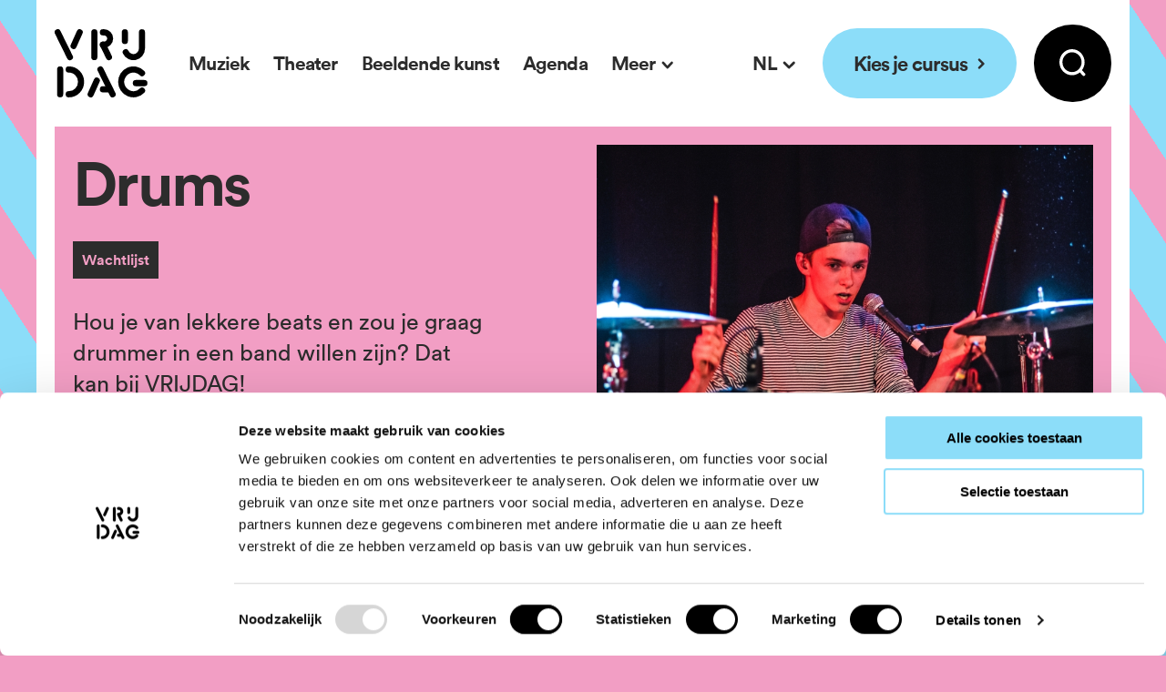

--- FILE ---
content_type: text/html; charset=UTF-8
request_url: https://bijvrijdag.nl/cursussen/drums
body_size: 11281
content:
  

<!doctype html>
<html
  class="no-js t-theme"
  lang="nl"
>
<head>
  <meta charset="utf-8">
  <meta http-equiv="X-UA-Compatible" content="ie=edge">
  <meta name="viewport" content="width=device-width, initial-scale=1.0">

    <link rel="apple-touch-icon" sizes="180x180" href="/dist/img/apple-touch-icon.png">
  <link rel="icon" type="image/png" sizes="32x32" href="/dist/img/favicon-32x32.png">
  <link rel="icon" type="image/png" sizes="16x16" href="/dist/img/favicon-16x16.png">
  <link rel="manifest" href="/site.webmanifest">
  <link rel="mask-icon" href="/dist/img/safari-pinned-tab.svg" color="#333333">
  <meta name="msapplication-TileColor" content="#8cddf9">
  <meta name="theme-color" content="#8cddf9">
  <link rel="stylesheet" href="/dist/css/main.css?id=86f1c894324b2ee7996efc513e5de0a5">

  <script type="text/javascript">
    window.locale = "nl";
    window.siteUrl = "https://bijvrijdag.nl/";
    window.searchUrl = "https://bijvrijdag.nl/zoekresultaten";
    window.spritePath = "/dist/img/sprite.svg?id=c3a996a4cf60c9d05fec20805d48cd3b";
  </script>

    <link rel="preload" as="font" href="/dist/fonts/circular-book.woff2" type="font/woff2" crossorigin>
  <link rel="preload" as="font" href="/dist/fonts/circular-bookitalic.woff2" type="font/woff2" crossorigin>
  <link rel="preload" as="font" href="/dist/fonts/circular-medium.woff2" type="font/woff2" crossorigin>
  <link rel="preload" as="font" href="/dist/fonts/circular-bold.woff2" type="font/woff2" crossorigin>

      <!-- Google Tag Manager -->
    <script>(function(w,d,s,l,i){w[l]=w[l]||[];w[l].push({'gtm.start':
    new Date().getTime(),event:'gtm.js'});var f=d.getElementsByTagName(s)[0],
    j=d.createElement(s),dl=l!='dataLayer'?'&l='+l:'';j.async=true;j.src=
    'https://www.googletagmanager.com/gtm.js?id='+i+dl;f.parentNode.insertBefore(j,f);
    })(window,document,'script','dataLayer','GTM-ND3GNDB');</script>
    <!-- End Google Tag Manager -->
  
    <title>Drums | VRIJDAG Groningen</title><meta name="generator" content="SEOmatic">
<meta name="description" content="Hou je van lekkere beats en zou je graag drummer in een band willen zijn? Dat kan bij VRIJDAG!">
<meta name="referrer" content="no-referrer-when-downgrade">
<meta name="robots" content="all">
<meta content="nl_NL" property="og:locale">
<meta content="en" property="og:locale:alternate">
<meta content="VRIJDAG Groningen" property="og:site_name">
<meta content="website" property="og:type">
<meta content="https://bijvrijdag.nl/cursussen/drums" property="og:url">
<meta content="Drums" property="og:title">
<meta content="Hou je van lekkere beats en zou je graag drummer in een band willen zijn? Dat kan bij VRIJDAG!" property="og:description">
<meta content="https://bijvrijdag.nl/media/1/_1200x630_crop_center-center_82_none_ns/drumles.jpg?v=1767090417" property="og:image">
<meta content="1200" property="og:image:width">
<meta content="630" property="og:image:height">
<meta name="twitter:card" content="summary_large_image">
<meta name="twitter:site" content="@bijvrijdag">
<meta name="twitter:creator" content="@bijvrijdag">
<meta name="twitter:title" content="Drums">
<meta name="twitter:description" content="Hou je van lekkere beats en zou je graag drummer in een band willen zijn? Dat kan bij VRIJDAG!">
<meta name="twitter:image" content="https://bijvrijdag.nl/media/1/_800x418_crop_center-center_82_none_ns/drumles.jpg?v=1767090417">
<meta name="twitter:image:width" content="800">
<meta name="twitter:image:height" content="418">
<link href="https://bijvrijdag.nl/cursussen/drums" rel="canonical">
<link href="https://bijvrijdag.nl/" rel="home">
<link type="text/plain" href="https://bijvrijdag.nl/humans.txt" rel="author">
<link href="https://bijvrijdag.nl/en/courses/drums" rel="alternate" hreflang="en">
<link href="https://bijvrijdag.nl/cursussen/drums" rel="alternate" hreflang="x-default">
<link href="https://bijvrijdag.nl/cursussen/drums" rel="alternate" hreflang="nl-nl">
</head>
<body>
      <!-- Google Tag Manager (noscript) -->
    <noscript><iframe src="https://www.googletagmanager.com/ns.html?id=GTM-ND3GNDB"
    height="0" width="0" style="display:none;visibility:hidden"></iframe></noscript>
    <!-- End Google Tag Manager (noscript) -->
  
  <noscript id="no-js">Javascript moet ingeschakeld zijn om gebruik te maken van deze website.</noscript>
  <a class="u-skip-link" href="#content">Navigatie overslaan</a>
  <div class="o-app" id="app" v-cloak>
    
    <header ref="header" class="o-app__header o-header">
  <a href="https://bijvrijdag.nl" class="o-header__logo" title="VRIJDAG">
    <svg aria-hidden="true">
      <use xlink:href="/dist/img/sprite.svg?id=c3a996a4cf60c9d05fec20805d48cd3b#bijvrijdag" />
    </svg>
  </a>

    <nav class="m-nav o-header__nav">
    <ul class="m-nav__list m-nav__ui-text">
                        <li class="m-nav__list-item">
            <a href="https://bijvrijdag.nl/muziek" class="m-nav__link">
              Muziek
            </a>
          </li>
                                <li class="m-nav__list-item">
            <a href="https://bijvrijdag.nl/theater" class="m-nav__link">
              Theater
            </a>
          </li>
                                <li class="m-nav__list-item">
            <a href="https://bijvrijdag.nl/beeldende-kunst" class="m-nav__link">
              Beeldende kunst
            </a>
          </li>
                                <li class="m-nav__list-item">
            <a href="https://bijvrijdag.nl/agenda" class="m-nav__link">
              Agenda
            </a>
          </li>
                                <li class="m-nav__list-item">
            <base-nav-dropdown title="Meer">
              <ul class="m-nav__list m-nav__ui-text">
                                  <li class="m-nav__list-item">
                    <a href="https://mijn.bijvrijdag.nl/" class="m-nav__link" target="_blank" rel="noopener noreferrer">
                      Registreren/inloggen
                    </a>
                  </li>
                                  <li class="m-nav__list-item">
                    <a href="https://bijvrijdag.nl/indebuurt" class="m-nav__link">
                      VRIJDAG in de Buurt
                    </a>
                  </li>
                                  <li class="m-nav__list-item">
                    <a href="https://bijvrijdag.nl/onderwijs" class="m-nav__link">
                      VRIJDAG Onderwijs
                    </a>
                  </li>
                                  <li class="m-nav__list-item">
                    <a href="https://bijvrijdag.nl/kultuurloket" class="m-nav__link">
                      KultuurLoket
                    </a>
                  </li>
                                  <li class="m-nav__list-item">
                    <a href="https://bijvrijdag.nl/open-studio" class="m-nav__link">
                      Open studio
                    </a>
                  </li>
                              </ul>
            </base-nav-dropdown>
          </li>
                  </ul>
  </nav>

        
                                                          
                                                                    
            
  <div class="o-header__switch">
    <base-nav-dropdown title="NL">
      <ul class="m-nav__list m-nav__ui-text">
                <li class="m-nav__list-item">
          <a href="https://bijvrijdag.nl/cursussen/drums" class="m-nav__link">
            Nederlands
          </a>
        </li>
                <li class="m-nav__list-item">
          <a href="https://bijvrijdag.nl/en/courses/drums" class="m-nav__link">
            English
          </a>
        </li>
              </ul>
    </base-nav-dropdown>
  </div>

      <a href="https://bijvrijdag.nl/cursussen" class="a-btn-pill o-header__cta-btn">
      <span class="a-btn-pill__label">
        Kies je cursus
      </span>
      <svg class="a-btn-pill__icon" aria-hidden="true">
        <use xlink:href="/dist/img/sprite.svg?id=c3a996a4cf60c9d05fec20805d48cd3b#btn-arrow-right" />
      </svg>
    </a>
  
  <the-search-collapse></the-search-collapse>
</header>

<the-mobile-nav ref="mobileNav">
  <ul class="m-nav-mobile__list">
                  <li class="m-nav-mobile__list-item">
          <a href="https://bijvrijdag.nl/muziek" class="m-nav-mobile__list-link">
            Muziek
          </a>
        </li>
                        <li class="m-nav-mobile__list-item">
          <a href="https://bijvrijdag.nl/theater" class="m-nav-mobile__list-link">
            Theater
          </a>
        </li>
                        <li class="m-nav-mobile__list-item">
          <a href="https://bijvrijdag.nl/beeldende-kunst" class="m-nav-mobile__list-link">
            Beeldende kunst
          </a>
        </li>
                        <li class="m-nav-mobile__list-item">
          <a href="https://bijvrijdag.nl/agenda" class="m-nav-mobile__list-link">
            Agenda
          </a>
        </li>
                        <li class="m-nav-mobile__list-item">
          <base-nav-collapse title="Meer">
            <ul class="m-nav-mobile__list">
                              <li class="m-nav-mobile__list-item">
                  <a href="https://mijn.bijvrijdag.nl/" class="m-nav-mobile__list-link" target="_blank" rel="noopener noreferrer">
                    Registreren/inloggen
                  </a>
                </li>
                              <li class="m-nav-mobile__list-item">
                  <a href="https://bijvrijdag.nl/indebuurt" class="m-nav-mobile__list-link">
                    VRIJDAG in de Buurt
                  </a>
                </li>
                              <li class="m-nav-mobile__list-item">
                  <a href="https://bijvrijdag.nl/onderwijs" class="m-nav-mobile__list-link">
                    VRIJDAG Onderwijs
                  </a>
                </li>
                              <li class="m-nav-mobile__list-item">
                  <a href="https://bijvrijdag.nl/kultuurloket" class="m-nav-mobile__list-link">
                    KultuurLoket
                  </a>
                </li>
                              <li class="m-nav-mobile__list-item">
                  <a href="https://bijvrijdag.nl/open-studio" class="m-nav-mobile__list-link">
                    Open studio
                  </a>
                </li>
                          </ul>
          </base-nav-collapse>
        </li>
            </ul>
</the-mobile-nav>
    <main class="o-app__main" id="content">
      






<!-- BEGIN elasticsearch indexed content -->
<div class="a-component m-hero">
  <div class="m-hero__layout o-container o-layout">
    <div class="m-hero__main u-col-start:1@lg u-col-end:7@lg u-order:2@md-down">
      <h1 class="m-hero__title">
        Drums
      </h1>
      <div class="m-hero__tags">
                  <span class="a-tag">
            Wachtlijst
          </span>
        
                      </div>
      <div class="m-hero__text">
        <p>Hou je van lekkere beats en zou je graag drummer in een band willen zijn? Dat kan bij VRIJDAG!</p>
      </div>
      <div class="m-hero__actions">
                              
            <a href="https://mijn.bijvrijdag.nl/?id=14&amp;pi=15&amp;cursusid=966" class="a-btn a-btn--white" target="_blank" rel="noopener noreferrer">
              <span class="a-btn__label">
                Wachtlijst
              </span>
              <svg class="a-btn__icon" aria-hidden="true">
                <use xlink:href="/dist/img/sprite.svg?id=c3a996a4cf60c9d05fec20805d48cd3b#btn-arrow-right"/>
              </svg>
            </a>
                        </div>
    </div>

    
          <div class="u-col-start:7@lg u-col-end:13@lg u-order:1@md-down">
        <div class="m-hero__media">
                                    
                <figure>
    <picture class="a-image">
      <source srcset="/media/1/_891x617_crop_center-center_none_ns/drumles.jpg?v=1767090417, /media/1/_1782x1234_crop_center-center_none_ns/drumles.jpg?v=1767090417 2x">
      <img class="a-image__img" src="/media/1/_891x617_crop_center-center_none_ns/drumles.jpg?v=1767090417" alt="">
    </picture>
  </figure>

                                </div>
      </div>
      </div>
</div>
<!-- END elasticsearch indexed content -->

  
  <base-sticky-header
    class="a-component a-component--sticky-header"
    title="Drums"
    button-title="Wachtlijst"
    button-url="https://mijn.bijvrijdag.nl/?id=14&amp;pi=15&amp;cursusid=966"
    :button-blank="true"
  ></base-sticky-header>

<div class="a-component a-component--page-intro o-container o-page-intro">
    <nav class="m-breadcrumbs o-page-intro__breadcrumbs" aria-label="Kruimelpad">
    <ol class="m-breadcrumbs__list">

            <li class="m-breadcrumbs__list-item">
        <a href="https://bijvrijdag.nl" class="m-breadcrumbs__list-link">
          <span class="u-screen-reader-only">Home</span>
          <svg class="m-breadcrumbs__home" aria-hidden="true">
            <use xlink:href="/dist/img/sprite.svg?id=c3a996a4cf60c9d05fec20805d48cd3b#home"/>
          </svg>
        </a>
      </li>

            
                                            <li class="m-breadcrumbs__list-item">
                          <a href="https://bijvrijdag.nl/cursussen" class="m-breadcrumbs__list-link">Cursussen</a>
                      </li>
                                <li class="m-breadcrumbs__list-item">
                          <span aria-current="true">Drums</span>
                      </li>
                  </ol>
  </nav>

  <h1 class="a-h1 o-page-intro__title">Drums</h1>
</div>

  <div class="a-component o-container o-layout">
    <div class="u-col-start:3@lgx u-col-end:11@lgx">
      <div class="m-text-frame o-editor-content">
        <p>De kosten hangen af van leeftijd, lesduur en lesfrequentie. <a href="https://bijvrijdag.nl/muziek/muziekles-instrumenten/tarieven" target="_blank" rel="noreferrer noopener">Bekijk de tarieven.</a></p>
      </div>
    </div>
  </div>


  
  
                  
  
  
  <div class="a-component o-container o-layout">
    <div class="u-col-start:1@lgx u-col-end:13@lgx">
      <base-table-limiter :limit="5" :total="1">
        <table class="m-table m-table--events m-table--align-left">
          <thead>
            <tr>
              <th>
                <span class="a-icon-label">
                  <svg class="a-icon-label__icon" aria-hidden="true">
                    <use xlink:href="/dist/img/sprite.svg?id=c3a996a4cf60c9d05fec20805d48cd3b#date"/>
                  </svg>
                  <span class="a-icon-label__text">Startdatum</span>
                </span>
              </th>
              <th>
                <span class="a-icon-label">
                  <svg class="a-icon-label__icon" aria-hidden="true">
                    <use xlink:href="/dist/img/sprite.svg?id=c3a996a4cf60c9d05fec20805d48cd3b#clock"/>
                  </svg>
                  <span class="a-icon-label__text">Tijd</span>
                </span>
              </th>
              <th>
                <span class="a-icon-label">
                  <svg class="a-icon-label__icon" aria-hidden="true">
                    <use xlink:href="/dist/img/sprite.svg?id=c3a996a4cf60c9d05fec20805d48cd3b#date"/>
                  </svg>
                  <span class="a-icon-label__text">Dag</span>
                </span>
              </th>
              <th>
                <span class="a-icon-label">
                  <svg class="a-icon-label__icon" aria-hidden="true">
                    <use xlink:href="/dist/img/sprite.svg?id=c3a996a4cf60c9d05fec20805d48cd3b#location"/>
                  </svg>
                  <span class="a-icon-label__text">Locatie</span>
                </span>
              </th>
              <th>
                <span class="a-icon-label">
                  <svg class="a-icon-label__icon" aria-hidden="true">
                    <use xlink:href="/dist/img/sprite.svg?id=c3a996a4cf60c9d05fec20805d48cd3b#number"/>
                  </svg>
                  <span class="a-icon-label__text">Lessen</span>
                </span>
              </th>
              <th>
                <span class="a-icon-label">
                  <svg class="a-icon-label__icon" aria-hidden="true">
                    <use xlink:href="/dist/img/sprite.svg?id=c3a996a4cf60c9d05fec20805d48cd3b#euro"/>
                  </svg>
                  <span class="a-icon-label__text">Prijs</span>
                </span>
              </th>
                              <th>
                                      &nbsp;
                                  </th>
                          </tr>
          </thead>

          <tbody>
            
                          <tr>
                <td data-label="Startdatum">
                  <span class="m-table__text">
                                          In overleg
                                      </span>
                </td>
                <td data-label="Tijd">
                  <span class="m-table__text">
                                          In overleg
                                      </span>
                </td>
                <td data-label="Dag">
                  <span class="m-table__text">
                                                              In overleg
                                      </span>
                </td>
                <td data-label="Locatie">
                  <!-- BEGIN elasticsearch indexed content -->
                  <span class="m-table__text">Akkerstraat 99</span>
                  <!-- END elasticsearch indexed content -->
                </td>
                <td data-label="Lessen">
                  <span class="m-table__text">
                                                              <base-tooltip
                        :dark-mode="true"
                        placement="top"
                      >
                        <template #action>
                          <div class="m-tooltip__prefix">
                            36x
                          </div>
                          <svg aria-hidden="true" class="m-tooltip__icon" width="24" height="24">
                            <use xlink:href="/dist/img/sprite.svg?id=c3a996a4cf60c9d05fec20805d48cd3b#person-circle"/>
                          </svg>
                        </template>
                        <template #tooltip>
                          Gegeven door: Abel Felix-Klooster, Elmer Bergstra, René van Astenrode
                        </template>
                      </base-tooltip>
                                      </span>
                </td>
                <td data-label="Prijs">
                  <span class="m-table__text">
                    
                                                                                  
                                          v.a. 441,-
                    
                                      </span>
                </td>
                                  <td data-label="" class="m-table__action-column">
                                          <a href="https://mijn.bijvrijdag.nl/?id=14&amp;pi=15&amp;cursusid=966" target="_blank" rel="noopener noreferrer">
                        Wachtlijst
                      </a>
                                      </td>
                              </tr>
                      </tbody>
        </table>
      </base-table-limiter>
    </div>
  </div>

<!-- BEGIN elasticsearch indexed content -->
  <div class="a-component a-component--text o-container o-layout">
    <div class="u-col-end:9@md">
      <div class="m-paragraph o-editor-content o-editor-content--course-description">
        <p>Drummen is eigenlijk ook meteen sport; je gebruikt je hele lichaam. Je leert verschillende ritmes en drumsolo’s spelen en je wordt uitgedaagd om het beste uit jezelf te halen.</p>
<p>Je krijg les van enthousiaste en ervaren docenten en als je wilt kun je meespelen in bijvoorbeeld één van <a href="https://bijvrijdag.nl/muziek/bands">onze pop- of jazzbandjes</a> of de VRIJDAG Big Band.<br /></p>
<p>Benieuwd of drumles iets voor je is? Schrijf je in en probeer het uit! Na je eerste les heb je 3 dagen de tijd om je inschrijving kosteloos te annuleren.</p>
      </div>
    </div>
  </div>
<!-- END elasticsearch indexed content -->



        <div class="a-component o-container">
              <h2 class="u-screen-reader-only">Docenten</h2>
      
                                                                            
        <base-slider :slides-per-view="2" :slides-per-view-md="1.1" auto-height>
          <template v-for="item in ([&quot;  &lt;div class=\&quot;m-person-frame u-mt-2 u-mb-2\&quot;&gt;\n    &lt;div class=\&quot;m-person-frame__image\&quot;&gt;\n                    &lt;picture class=\&quot;a-image\&quot;&gt;\n                    &lt;source media=\&quot;(min-width: 768px)\&quot; srcset=\&quot;\/media\/1\/_203x288_crop_center-center_none_ns\/ren\u00e9-van-astenrode.jpg?v=1767090417%2C0.6222%2C0.4126, \/media\/1\/_406x576_crop_center-center_none_ns\/ren\u00e9-van-astenrode.jpg?v=1767090417%2C0.6222%2C0.4126 2x\&quot;&gt;\n                    &lt;source srcset=\&quot;\/media\/1\/_673x673_crop_center-center_none_ns\/ren\u00e9-van-astenrode.jpg?v=1767090417%2C0.6222%2C0.4126, \/media\/1\/_1346x1346_crop_center-center_none_ns\/ren\u00e9-van-astenrode.jpg?v=1767090417%2C0.6222%2C0.4126 2x\&quot;&gt;\n          &lt;img class=\&quot;a-image__img\&quot; src=\&quot;\/media\/1\/_673x673_crop_center-center_none_ns\/ren\u00e9-van-astenrode.jpg?v=1767090417%2C0.6222%2C0.4126\&quot; alt=\&quot;\&quot;&gt;\n        &lt;\/picture&gt;\n          &lt;\/div&gt;\n\n    &lt;div class=\&quot;m-person-frame__main\&quot;&gt;\n      &lt;h3 class=\&quot;a-h3 m-person-frame__title\&quot;&gt;Ren\u00e9 van Astenrode&lt;\/h3&gt;\n\n                                &lt;div class=\&quot;m-person-frame__subtitle\&quot;&gt;Drums, Slagwerk&lt;\/div&gt;\n      \n              &lt;div class=\&quot;m-person-frame__text o-editor-content\&quot;&gt;\n          &lt;p&gt;Ren\u00e9 van Astenrode is slagwerkdocent bij VRIJDAG. Wil jij ook een workshop of cursus volgen bij Ren\u00e9? Bekijk het aanbod op deze pagina!&lt;\/p&gt;\n        &lt;\/div&gt;\n      \n      &lt;div class=\&quot;m-person-frame__actions\&quot;&gt;\n        &lt;a href=\&quot;https:\/\/bijvrijdag.nl\/docenten\/rene-van-astenrode\&quot; class=\&quot;m-person-frame__link\&quot;&gt;\n          Bekijk alle cursussen van Ren\u00e9\n        &lt;\/a&gt;\n      &lt;\/div&gt;\n    &lt;\/div&gt;\n  &lt;\/div&gt;\n&quot;,&quot;  &lt;div class=\&quot;m-person-frame u-mt-2 u-mb-2\&quot;&gt;\n    &lt;div class=\&quot;m-person-frame__image\&quot;&gt;\n                    &lt;picture class=\&quot;a-image\&quot;&gt;\n                    &lt;source media=\&quot;(min-width: 768px)\&quot; srcset=\&quot;\/media\/1\/_203x288_crop_center-center_none_ns\/Felix-Abel.jpg?v=1767090417, \/media\/1\/_406x576_crop_center-center_none_ns\/Felix-Abel.jpg?v=1767090417 2x\&quot;&gt;\n                    &lt;source srcset=\&quot;\/media\/1\/_673x673_crop_center-center_none_ns\/Felix-Abel.jpg?v=1767090417, \/media\/1\/_1346x1346_crop_center-center_none_ns\/Felix-Abel.jpg?v=1767090417 2x\&quot;&gt;\n          &lt;img class=\&quot;a-image__img\&quot; src=\&quot;\/media\/1\/_673x673_crop_center-center_none_ns\/Felix-Abel.jpg?v=1767090417\&quot; alt=\&quot;\&quot;&gt;\n        &lt;\/picture&gt;\n          &lt;\/div&gt;\n\n    &lt;div class=\&quot;m-person-frame__main\&quot;&gt;\n      &lt;h3 class=\&quot;a-h3 m-person-frame__title\&quot;&gt;Abel Felix-Klooster&lt;\/h3&gt;\n\n                                &lt;div class=\&quot;m-person-frame__subtitle\&quot;&gt;Drums, Slagwerk&lt;\/div&gt;\n      \n              &lt;div class=\&quot;m-person-frame__text o-editor-content\&quot;&gt;\n          &lt;p&gt;Abel Felix-Klooster is slagwerkdocent bij VRIJDAG. Wil jij ook een workshop of cursus volgen bij Abel? Bekijk het aanbod op deze pagina!&lt;\/p&gt;\n        &lt;\/div&gt;\n      \n      &lt;div class=\&quot;m-person-frame__actions\&quot;&gt;\n        &lt;a href=\&quot;https:\/\/bijvrijdag.nl\/docenten\/abel-felix-klooster\&quot; class=\&quot;m-person-frame__link\&quot;&gt;\n          Bekijk alle cursussen van Abel\n        &lt;\/a&gt;\n      &lt;\/div&gt;\n    &lt;\/div&gt;\n  &lt;\/div&gt;\n&quot;,&quot;  &lt;div class=\&quot;m-person-frame u-mt-2 u-mb-2\&quot;&gt;\n    &lt;div class=\&quot;m-person-frame__image\&quot;&gt;\n                    &lt;picture class=\&quot;a-image\&quot;&gt;\n                    &lt;source media=\&quot;(min-width: 768px)\&quot; srcset=\&quot;\/media\/1\/_203x288_crop_center-center_none_ns\/BijVrijdag-Elmer-Bergstra-8-juli-websize-1011.jpg?v=1767090417%2C0.5218%2C0.3146, \/media\/1\/_406x576_crop_center-center_none_ns\/BijVrijdag-Elmer-Bergstra-8-juli-websize-1011.jpg?v=1767090417%2C0.5218%2C0.3146 2x\&quot;&gt;\n                    &lt;source srcset=\&quot;\/media\/1\/_673x673_crop_center-center_none_ns\/BijVrijdag-Elmer-Bergstra-8-juli-websize-1011.jpg?v=1767090417%2C0.5218%2C0.3146, \/media\/1\/_1346x1346_crop_center-center_none_ns\/BijVrijdag-Elmer-Bergstra-8-juli-websize-1011.jpg?v=1767090417%2C0.5218%2C0.3146 2x\&quot;&gt;\n          &lt;img class=\&quot;a-image__img\&quot; src=\&quot;\/media\/1\/_673x673_crop_center-center_none_ns\/BijVrijdag-Elmer-Bergstra-8-juli-websize-1011.jpg?v=1767090417%2C0.5218%2C0.3146\&quot; alt=\&quot;\&quot;&gt;\n        &lt;\/picture&gt;\n          &lt;\/div&gt;\n\n    &lt;div class=\&quot;m-person-frame__main\&quot;&gt;\n      &lt;h3 class=\&quot;a-h3 m-person-frame__title\&quot;&gt;Elmer Bergstra&lt;\/h3&gt;\n\n                                &lt;div class=\&quot;m-person-frame__subtitle\&quot;&gt;Drums, Slagwerk&lt;\/div&gt;\n      \n              &lt;div class=\&quot;m-person-frame__text o-editor-content\&quot;&gt;\n          &lt;p&gt;Drummer Elmer Bergstra wil graag het plezier dat hij zelf ervaart in het luisteren en het maken van muziek overbrengen op zijn leerlingen. Zijn streven is dan ook dat leerlingen altijd vrolijk en met een goed gevoel het lokaal verlaten.&lt;\/p&gt;\n        &lt;\/div&gt;\n      \n      &lt;div class=\&quot;m-person-frame__actions\&quot;&gt;\n        &lt;a href=\&quot;https:\/\/bijvrijdag.nl\/docenten\/elmer-bergstra\&quot; class=\&quot;m-person-frame__link\&quot;&gt;\n          Bekijk alle cursussen van Elmer\n        &lt;\/a&gt;\n      &lt;\/div&gt;\n    &lt;\/div&gt;\n  &lt;\/div&gt;\n&quot;]).sort((a, b) => 0.5 - Math.random())">
            <base-slider-item v-html="item"></base-slider-item>
          </template>
        </base-slider>

                <div style="display: none;">
          Docenten: René van Astenrode, Abel Felix-Klooster, Elmer Bergstra
        </div>
          </div>
  
              <div class="a-component o-container o-layout">
    <div class="u-col-start:3@lgx u-col-end:11@lgx">
      <div class="m-text-frame m-text-frame--primary o-editor-content">
        <p>Wil je graag meedoen, maar is de cursus voor jou te duur? Je kunt mogelijk aanspraak maken op korting of subsidie. <a href="https://bijvrijdag.nl/korting">Klik hier voor de voorwaarden</a></p>
      </div>
    </div>
  </div>
                            <div class="a-component o-container">
      <figure class="m-image-block">
        <picture class="a-image" style="padding-bottom: calc((658/1170) * 100%);">
          <source srcset="/media/1/_1170x658_crop_center-center_none_ns/BijVrijdag_22augustus-KNELIS-051-DSC_4506.jpg?v=1767090417, /media/1/_2340x1316_crop_center-center_none_ns/BijVrijdag_22augustus-KNELIS-051-DSC_4506.jpg?v=1767090417 2x">
          <img class="a-image__img" src="/media/1/_1170x658_crop_center-center_none_ns/BijVrijdag_22augustus-KNELIS-051-DSC_4506.jpg?v=1767090417" alt="">
        </picture>
      </figure>
    </div>
        


  <div class="a-component o-container">
    <h2 class="a-h2 u-mt-0 u-mb-4">Ontdek nog meer</h2>
    <base-slider :slides-per-view="3">
              <base-slider-item>
          <a href="https://bijvrijdag.nl/cursussen/kinderwerkplaats" class="m-tile">
                        <ul class="m-tile__tags">
                              <li>
                  <div class="m-tile__tag a-tag">
                    4-12jr
                  </div>
                </li>
                              <li>
                  <div class="m-tile__tag a-tag">
                    Workshop
                  </div>
                </li>
                          </ul>

                                                                    <ul class="m-tile__tags m-tile__tags--right">
                  <li>
                    <div class="m-tile__tag a-tag a-tag--highlighted">
                      Tip!
                    </div>
                  </li>
                </ul>
                          
                                                    <picture class="a-image m-tile__image">
                <source data-srcset="/media/1/Beeldende-kunst/Schilderen/_584x379_crop_center-center_none_ns/TSCH_20240425_1644.jpg?v=1767089821, /media/1/Beeldende-kunst/Schilderen/_1168x758_crop_center-center_none_ns/TSCH_20240425_1644.jpg?v=1767089821 2x">
                <img class="a-image__img" data-src="/media/1/Beeldende-kunst/Schilderen/_584x379_crop_center-center_none_ns/TSCH_20240425_1644.jpg?v=1767089821" alt="" loading="lazy">
              </picture>
                        <div class="m-tile__header">
              <svg class="m-tile__arrow" aria-hidden="true">
                <use xlink:href="/dist/img/sprite.svg?id=c3a996a4cf60c9d05fec20805d48cd3b#btn-arrow-right"/>
              </svg>
              <h3 class="a-h3 m-tile__title">Kinderwerkplaats: Vrije inloop</h3>
            </div>
                          <div class="m-tile__main">
                <p>Workshops beeldende kunst, muziek óf theater voor kinderen</p>
              </div>
                      </a>
        </base-slider-item>
              <base-slider-item>
          <a href="https://bijvrijdag.nl/cursussen/jongerenkoor" class="m-tile">
                        <ul class="m-tile__tags">
                              <li>
                  <div class="m-tile__tag a-tag">
                    12-21jr
                  </div>
                </li>
                          </ul>

                                                                
                                                    <picture class="a-image m-tile__image">
                <source data-srcset="/media/1/_584x379_crop_center-center_none_ns/vrijdag-101122-concert-veendam-sjoerd-knol-web-40.jpg?v=1767090518, /media/1/_1168x758_crop_center-center_none_ns/vrijdag-101122-concert-veendam-sjoerd-knol-web-40.jpg?v=1767090518 2x">
                <img class="a-image__img" data-src="/media/1/_584x379_crop_center-center_none_ns/vrijdag-101122-concert-veendam-sjoerd-knol-web-40.jpg?v=1767090518" alt="" loading="lazy">
              </picture>
                        <div class="m-tile__header">
              <svg class="m-tile__arrow" aria-hidden="true">
                <use xlink:href="/dist/img/sprite.svg?id=c3a996a4cf60c9d05fec20805d48cd3b#btn-arrow-right"/>
              </svg>
              <h3 class="a-h3 m-tile__title">Jongerenkoor</h3>
            </div>
                          <div class="m-tile__main">
                <p>In het VRIJDAG Jongerenkoor zing je je favoriete nummers die nu populair zijn en door de jaren heen. En we treden regelmatig op!</p>
              </div>
                      </a>
        </base-slider-item>
              <base-slider-item>
          <a href="https://bijvrijdag.nl/cursussen/klarinetensemble" class="m-tile">
                        <ul class="m-tile__tags">
                              <li>
                  <div class="m-tile__tag a-tag">
                    12-99jr
                  </div>
                </li>
                          </ul>

                                                                
                                                    <picture class="a-image m-tile__image">
                <source data-srcset="/media/1/Muziek/Instrumenten/Klarinet/_584x379_crop_center-center_none_ns/16-05-BijVrijdag-NielsKnelis-0020-DSC_4551.jpg?v=1767090518, /media/1/Muziek/Instrumenten/Klarinet/_1168x758_crop_center-center_none_ns/16-05-BijVrijdag-NielsKnelis-0020-DSC_4551.jpg?v=1767090518 2x">
                <img class="a-image__img" data-src="/media/1/Muziek/Instrumenten/Klarinet/_584x379_crop_center-center_none_ns/16-05-BijVrijdag-NielsKnelis-0020-DSC_4551.jpg?v=1767090518" alt="" loading="lazy">
              </picture>
                        <div class="m-tile__header">
              <svg class="m-tile__arrow" aria-hidden="true">
                <use xlink:href="/dist/img/sprite.svg?id=c3a996a4cf60c9d05fec20805d48cd3b#btn-arrow-right"/>
              </svg>
              <h3 class="a-h3 m-tile__title">Klarinetensemble</h3>
            </div>
                          <div class="m-tile__main">
                <p>Speel je ongeveer 1 jaar klarinet en lijkt het je leuk om samen met andere klarinettisten muziek te maken? Meld je aan voor het klarinetensemble!</p>
              </div>
                      </a>
        </base-slider-item>
              <base-slider-item>
          <a href="https://bijvrijdag.nl/cursussen/swingstrings-6-10" class="m-tile">
                        <ul class="m-tile__tags">
                              <li>
                  <div class="m-tile__tag a-tag">
                    6-10jr
                  </div>
                </li>
                          </ul>

                                                                
                                                    <picture class="a-image m-tile__image">
                <source data-srcset="/media/1/_584x379_crop_center-center_none_ns/Orkestdag-VRIJDAG_24-kopie.jpg?v=1767093438, /media/1/_1168x758_crop_center-center_none_ns/Orkestdag-VRIJDAG_24-kopie.jpg?v=1767093438 2x">
                <img class="a-image__img" data-src="/media/1/_584x379_crop_center-center_none_ns/Orkestdag-VRIJDAG_24-kopie.jpg?v=1767093438" alt="" loading="lazy">
              </picture>
                        <div class="m-tile__header">
              <svg class="m-tile__arrow" aria-hidden="true">
                <use xlink:href="/dist/img/sprite.svg?id=c3a996a4cf60c9d05fec20805d48cd3b#btn-arrow-right"/>
              </svg>
              <h3 class="a-h3 m-tile__title">SwingStrings</h3>
            </div>
                          <div class="m-tile__main">
                <p>Kun je al een beetje viool, altviool of cello spelen? Doe mee met de SwingStrings, een swingend strijkorkest voor kinderen.</p>
              </div>
                      </a>
        </base-slider-item>
              <base-slider-item>
          <a href="https://bijvrijdag.nl/cursussen/open-jazz-session" class="m-tile">
                        <ul class="m-tile__tags">
                              <li>
                  <div class="m-tile__tag a-tag">
                    14-99jr
                  </div>
                </li>
                          </ul>

                                                                
                                                    <picture class="a-image m-tile__image">
                <source data-srcset="/media/1/Muziek/Jazz/_584x379_crop_center-center_none_ns/Open-Jazz-Session.jpg?v=1767090518, /media/1/Muziek/Jazz/_1168x758_crop_center-center_none_ns/Open-Jazz-Session.jpg?v=1767090518 2x">
                <img class="a-image__img" data-src="/media/1/Muziek/Jazz/_584x379_crop_center-center_none_ns/Open-Jazz-Session.jpg?v=1767090518" alt="" loading="lazy">
              </picture>
                        <div class="m-tile__header">
              <svg class="m-tile__arrow" aria-hidden="true">
                <use xlink:href="/dist/img/sprite.svg?id=c3a996a4cf60c9d05fec20805d48cd3b#btn-arrow-right"/>
              </svg>
              <h3 class="a-h3 m-tile__title">Open Jazz Session</h3>
            </div>
                          <div class="m-tile__main">
                <p>Samen improviseren, naar elkaar luisteren en er iets moois van maken.</p>
              </div>
                      </a>
        </base-slider-item>
              <base-slider-item>
          <a href="https://bijvrijdag.nl/cursussen/blokfluitensemble" class="m-tile">
                        <ul class="m-tile__tags">
                              <li>
                  <div class="m-tile__tag a-tag">
                    16-99jr
                  </div>
                </li>
                          </ul>

                                                                
                                                    <picture class="a-image m-tile__image">
                <source data-srcset="/media/1/_584x379_crop_center-center_none_ns/Notenhout.jpg?v=1767090160, /media/1/_1168x758_crop_center-center_none_ns/Notenhout.jpg?v=1767090160 2x">
                <img class="a-image__img" data-src="/media/1/_584x379_crop_center-center_none_ns/Notenhout.jpg?v=1767090160" alt="" loading="lazy">
              </picture>
                        <div class="m-tile__header">
              <svg class="m-tile__arrow" aria-hidden="true">
                <use xlink:href="/dist/img/sprite.svg?id=c3a996a4cf60c9d05fec20805d48cd3b#btn-arrow-right"/>
              </svg>
              <h3 class="a-h3 m-tile__title">Blokfluitensemble Notenhout (gevorderden)</h3>
            </div>
                          <div class="m-tile__main">
                <p>Blokfluitensemble Notenhout is een gevorderd ensemble voor iedereen vanaf 16 jaar.</p>
              </div>
                      </a>
        </base-slider-item>
              <base-slider-item>
          <a href="https://bijvrijdag.nl/cursussen/ensemble-diverzz" class="m-tile">
                        <ul class="m-tile__tags">
                              <li>
                  <div class="m-tile__tag a-tag">
                    21-99jr
                  </div>
                </li>
                          </ul>

                                                                
                                                    <picture class="a-image m-tile__image">
                <source data-srcset="/media/1/Muziek/Samenspel/_584x379_crop_center-center_none_ns/16-05-BijVrijdag-NielsKnelis-0029-DSC_4590.jpg?v=1767090518, /media/1/Muziek/Samenspel/_1168x758_crop_center-center_none_ns/16-05-BijVrijdag-NielsKnelis-0029-DSC_4590.jpg?v=1767090518 2x">
                <img class="a-image__img" data-src="/media/1/Muziek/Samenspel/_584x379_crop_center-center_none_ns/16-05-BijVrijdag-NielsKnelis-0029-DSC_4590.jpg?v=1767090518" alt="" loading="lazy">
              </picture>
                        <div class="m-tile__header">
              <svg class="m-tile__arrow" aria-hidden="true">
                <use xlink:href="/dist/img/sprite.svg?id=c3a996a4cf60c9d05fec20805d48cd3b#btn-arrow-right"/>
              </svg>
              <h3 class="a-h3 m-tile__title">Ensemble Diverzz</h3>
            </div>
                          <div class="m-tile__main">
                <p>Samenspelen zonder vaste stijl of dogma&#039;s? Speel mee met Ensemble Diverzz! Alle instrumentalisten en zangers vanaf 21 jaar zijn welkom.</p>
              </div>
                      </a>
        </base-slider-item>
              <base-slider-item>
          <a href="https://bijvrijdag.nl/cursussen/superstars" class="m-tile">
                        <ul class="m-tile__tags">
                              <li>
                  <div class="m-tile__tag a-tag">
                    14-99jr
                  </div>
                </li>
                          </ul>

                                                                
                                                    <picture class="a-image m-tile__image">
                <source data-srcset="/media/1/_584x379_crop_center-center_none_ns/Superstars.jpg?v=1767090160, /media/1/_1168x758_crop_center-center_none_ns/Superstars.jpg?v=1767090160 2x">
                <img class="a-image__img" data-src="/media/1/_584x379_crop_center-center_none_ns/Superstars.jpg?v=1767090160" alt="" loading="lazy">
              </picture>
                        <div class="m-tile__header">
              <svg class="m-tile__arrow" aria-hidden="true">
                <use xlink:href="/dist/img/sprite.svg?id=c3a996a4cf60c9d05fec20805d48cd3b#btn-arrow-right"/>
              </svg>
              <h3 class="a-h3 m-tile__title">Superstars</h3>
            </div>
                          <div class="m-tile__main">
                <p>Superstars is een bandje voor het speciaal onderwijs. Iedereen kan meedoen en alle instrumenten zijn welkom!</p>
              </div>
                      </a>
        </base-slider-item>
              <base-slider-item>
          <a href="https://bijvrijdag.nl/cursussen/componeren-voor-film-en-media" class="m-tile">
                        <ul class="m-tile__tags">
                              <li>
                  <div class="m-tile__tag a-tag">
                    16-99jr
                  </div>
                </li>
                          </ul>

                                                                
                                                    <picture class="a-image m-tile__image">
                <source data-srcset="/media/1/_584x379_crop_center-center_none_ns/TSCH_20241204_2125_LR.jpg?v=1767090160%2C0.5%2C0.5, /media/1/_1168x758_crop_center-center_none_ns/TSCH_20241204_2125_LR.jpg?v=1767090160%2C0.5%2C0.5 2x">
                <img class="a-image__img" data-src="/media/1/_584x379_crop_center-center_none_ns/TSCH_20241204_2125_LR.jpg?v=1767090160%2C0.5%2C0.5" alt="" loading="lazy">
              </picture>
                        <div class="m-tile__header">
              <svg class="m-tile__arrow" aria-hidden="true">
                <use xlink:href="/dist/img/sprite.svg?id=c3a996a4cf60c9d05fec20805d48cd3b#btn-arrow-right"/>
              </svg>
              <h3 class="a-h3 m-tile__title">Componeren voor film en media</h3>
            </div>
                          <div class="m-tile__main">
                <p>Leer hoe je met muziek een filmische sfeer neerzet, van spannende soundscapes tot ontroerende melodieën!</p>
              </div>
                      </a>
        </base-slider-item>
              <base-slider-item>
          <a href="https://bijvrijdag.nl/cursussen/muziekshow" class="m-tile">
                        <ul class="m-tile__tags">
                              <li>
                  <div class="m-tile__tag a-tag">
                    4-7jr
                  </div>
                </li>
                          </ul>

                                                                
                                                    <picture class="a-image m-tile__image">
                <source data-srcset="/media/1/_584x379_crop_center-center_none_ns/Muziekshow.jpg?v=1767091273, /media/1/_1168x758_crop_center-center_none_ns/Muziekshow.jpg?v=1767091273 2x">
                <img class="a-image__img" data-src="/media/1/_584x379_crop_center-center_none_ns/Muziekshow.jpg?v=1767091273" alt="" loading="lazy">
              </picture>
                        <div class="m-tile__header">
              <svg class="m-tile__arrow" aria-hidden="true">
                <use xlink:href="/dist/img/sprite.svg?id=c3a996a4cf60c9d05fec20805d48cd3b#btn-arrow-right"/>
              </svg>
              <h3 class="a-h3 m-tile__title">Muziekshow</h3>
            </div>
                          <div class="m-tile__main">
                <p>Samen zingen, dansen op muziek en liedjes maken over alle dingen die zomaar gebeuren!</p>
              </div>
                      </a>
        </base-slider-item>
              <base-slider-item>
          <a href="https://bijvrijdag.nl/cursussen/ultra-4-band" class="m-tile">
                        <ul class="m-tile__tags">
                              <li>
                  <div class="m-tile__tag a-tag">
                    14-99jr
                  </div>
                </li>
                          </ul>

                                                                
                                                    <picture class="a-image m-tile__image">
                <source data-srcset="/media/1/Muziek/Speciale-doelgroep/_584x379_crop_center-center_none_ns/Ultra-4-Band.jpg?v=1767090160, /media/1/Muziek/Speciale-doelgroep/_1168x758_crop_center-center_none_ns/Ultra-4-Band.jpg?v=1767090160 2x">
                <img class="a-image__img" data-src="/media/1/Muziek/Speciale-doelgroep/_584x379_crop_center-center_none_ns/Ultra-4-Band.jpg?v=1767090160" alt="" loading="lazy">
              </picture>
                        <div class="m-tile__header">
              <svg class="m-tile__arrow" aria-hidden="true">
                <use xlink:href="/dist/img/sprite.svg?id=c3a996a4cf60c9d05fec20805d48cd3b#btn-arrow-right"/>
              </svg>
              <h3 class="a-h3 m-tile__title">Ultra 4 Band</h3>
            </div>
                          <div class="m-tile__main">
                <p>De Ultra 4 Band is een bandje voor het speciaal onderwijs. Iedereen kan meedoen en alle instrumenten zijn welkom!</p>
              </div>
                      </a>
        </base-slider-item>
              <base-slider-item>
          <a href="https://bijvrijdag.nl/cursussen/studio-10" class="m-tile">
                        <ul class="m-tile__tags">
                              <li>
                  <div class="m-tile__tag a-tag">
                    16-99jr
                  </div>
                </li>
                          </ul>

                                                                
                                                    <picture class="a-image m-tile__image">
                <source data-srcset="/media/1/Verhuur/Paginas/_584x379_crop_center-center_none_ns/Studio-10.jpg?v=1767090160, /media/1/Verhuur/Paginas/_1168x758_crop_center-center_none_ns/Studio-10.jpg?v=1767090160 2x">
                <img class="a-image__img" data-src="/media/1/Verhuur/Paginas/_584x379_crop_center-center_none_ns/Studio-10.jpg?v=1767090160" alt="" loading="lazy">
              </picture>
                        <div class="m-tile__header">
              <svg class="m-tile__arrow" aria-hidden="true">
                <use xlink:href="/dist/img/sprite.svg?id=c3a996a4cf60c9d05fec20805d48cd3b#btn-arrow-right"/>
              </svg>
              <h3 class="a-h3 m-tile__title">Studio: Open Practice</h3>
            </div>
                          <div class="m-tile__main">
                <p>Bij de Open Practice in onze Studio kun je vrij werken met professionele apparatuur en software onder begeleiding van een coach.</p>
              </div>
                      </a>
        </base-slider-item>
          </base-slider>
  </div>

      
  <div class="a-component o-container">
    <div class="m-newsletter">
      <svg class="m-newsletter__icon" aria-hidden="true">
        <use xlink:href="/dist/img/sprite.svg?id=c3a996a4cf60c9d05fec20805d48cd3b#mail"/>
      </svg>
      <div class="m-newsletter__main">
        <h2 class="a-h2 m-newsletter__title">Blijf op de hoogte</h2>
        <div class="m-newsletter__text o-editor-content">
          <p>Schrijf je in voor onze nieuwsbrief</p>
        </div>
      </div>
              <a class="a-btn a-btn--white m-newsletter__btn" href="https://bijvrijdag.nl/nieuwsbrief">
          <span class="a-btn__label">Aanmelden</span>
          <svg class="a-btn__icon" aria-hidden="true">
            <use xlink:href="/dist/img/sprite.svg?id=c3a996a4cf60c9d05fec20805d48cd3b#btn-arrow-right"/>
          </svg>
        </a>
          </div>
  </div>

    </main>

    <footer class="o-app__footer o-footer">
  <div class="o-footer__top">
    <div class="o-footer__top-layout o-container o-layout">

      <div class="o-footer__col-text u-col-span:6@md u-col-span:4@lg">
        <h2 class="a-h3 o-footer__heading">Over VRIJDAG</h2>
        <div class="o-editor-content">
          <p>Iedereen kan meedoen aan kunst en cultuur. Dat is de missie van VRIJDAG, het huis van de amateurkunst voor Groningen. <a href="https://bijvrijdag.nl/over">Lees meer...</a></p>
        </div>
      </div>

      <div class="u-col-span:6@md u-col-span:5@lg">
        <h2 class="a-h3 o-footer__heading">Onze locaties</h2>
                  <div class="o-footer__location">
            <h3 class="a-h4 o-footer__heading">Noorderbuitensingel 11</h3>
            <base-dropdown-button class="o-footer__location-btn m-dropdown--with-tabs" title="Openingstijden">
                              <base-tab-group>
                  <base-tab title="Deze week" active>
                    <div class="o-editor-content">
                      <table>
                                                  <tr>
                            <td>Maandag</td>
                            <td>16.00-23.00 uur</td>
                          </tr>
                                                  <tr>
                            <td>Dinsdag</td>
                            <td>14.00-18.00 uur</td>
                          </tr>
                                                  <tr>
                            <td>Woensdag</td>
                            <td>12.00-22.30 uur</td>
                          </tr>
                                                  <tr>
                            <td>Donderdag</td>
                            <td>08.00-16.00 uur</td>
                          </tr>
                                                  <tr>
                            <td>Vrijdag*</td>
                            <td>Gesloten</td>
                          </tr>
                                                  <tr>
                            <td>Zaterdag*</td>
                            <td>Gesloten</td>
                          </tr>
                                                  <tr>
                            <td>Zondag*</td>
                            <td>Gesloten</td>
                          </tr>
                                              </table>
                      <p><i>* 's Weekends alleen open bij activiteiten</i></p>
                    </div>
                  </base-tab>
                  <base-tab title="Voorjaarsvakantie">
                    <div class="o-editor-content">
                      <table>
                                                  <tr>
                            <td>Ma 23 feb*</td>
                            <td>12.30-23.00 uur</td>
                          </tr>
                                                  <tr>
                            <td>Di 24 feb*</td>
                            <td>10.00-23.00 uur</td>
                          </tr>
                                                  <tr>
                            <td>Wo 25 feb*</td>
                            <td>10.00-23.00 uur</td>
                          </tr>
                                                  <tr>
                            <td>Do 26 feb*</td>
                            <td>08.00-23.00 uur</td>
                          </tr>
                                                  <tr>
                            <td>Vrijdag*</td>
                            <td>Gesloten</td>
                          </tr>
                                                  <tr>
                            <td>Zaterdag*</td>
                            <td>Gesloten</td>
                          </tr>
                                                  <tr>
                            <td>Zondag*</td>
                            <td>Gesloten</td>
                          </tr>
                                              </table>
                      <p><i>* Alleen open bij geplande activiteiten</i><br /><i>Bekijk alle </i><a href="https://bijvrijdag.nl/openingstijden#vakantiedata"><i>vakanties en vrije dagen</i></a></p>
                    </div>
                  </base-tab>
                </base-tab-group>
                          </base-dropdown-button>
            <a href="https://bijvrijdag.nl/contact/noorderbuitensingel" class="a-btn a-btn--secondary o-footer__location-btn">
              <span class="a-btn__label">Locatie</span>
              <svg class="a-btn__icon" aria-hidden="true">
                <use xlink:href="/dist/img/sprite.svg?id=c3a996a4cf60c9d05fec20805d48cd3b#btn-arrow-right"/>
              </svg>
            </a>
          </div>
                  <div class="o-footer__location">
            <h3 class="a-h4 o-footer__heading">Walstraat 34</h3>
            <base-dropdown-button class="o-footer__location-btn m-dropdown--with-tabs" title="Openingstijden">
                              <base-tab-group>
                  <base-tab title="Regulier" active>
                    <div class="o-editor-content">
                      <table>
                                                  <tr>
                            <td>Maandag</td>
                            <td>09.00-22.30 uur</td>
                          </tr>
                                                  <tr>
                            <td>Dinsdag</td>
                            <td>09.00-22.30 uur</td>
                          </tr>
                                                  <tr>
                            <td>Woensdag</td>
                            <td>09.00-22.30 uur</td>
                          </tr>
                                                  <tr>
                            <td>Donderdag</td>
                            <td>09.00-22.30 uur</td>
                          </tr>
                                                  <tr>
                            <td>Vrijdag</td>
                            <td>09.00-22.30 uur</td>
                          </tr>
                                                  <tr>
                            <td>Zaterdag</td>
                            <td>09.00-14.00 uur</td>
                          </tr>
                                                  <tr>
                            <td>Zondag*</td>
                            <td>Gesloten</td>
                          </tr>
                                              </table>
                      <p><i>* 's Zondags alleen open bij activiteiten</i></p>
                    </div>
                  </base-tab>
                  <base-tab title="Voorjaarsvakantie">
                    <div class="o-editor-content">
                      <table>
                                                  <tr>
                            <td>23 feb t/m 1 mrt</td>
                            <td>Gesloten</td>
                          </tr>
                                              </table>
                      <p><i>Bekijk alle </i><a href="https://bijvrijdag.nl/openingstijden#vakantiedata"><i>vakanties en vrije dagen</i></a></p>
                    </div>
                  </base-tab>
                </base-tab-group>
                          </base-dropdown-button>
            <a href="https://bijvrijdag.nl/contact/walstraat" class="a-btn a-btn--secondary o-footer__location-btn">
              <span class="a-btn__label">Locatie</span>
              <svg class="a-btn__icon" aria-hidden="true">
                <use xlink:href="/dist/img/sprite.svg?id=c3a996a4cf60c9d05fec20805d48cd3b#btn-arrow-right"/>
              </svg>
            </a>
          </div>
                  <div class="o-footer__location">
            <h3 class="a-h4 o-footer__heading">Akkerstraat 99</h3>
            <base-dropdown-button class="o-footer__location-btn m-dropdown--with-tabs" title="Openingstijden">
                              <base-tab-group>
                  <base-tab title="Regulier" active>
                    <div class="o-editor-content">
                      <table>
                                                  <tr>
                            <td>Maandag</td>
                            <td>09.00-22.00 uur</td>
                          </tr>
                                                  <tr>
                            <td>Dinsdag</td>
                            <td>09.00-22.00 uur</td>
                          </tr>
                                                  <tr>
                            <td>Woensdag</td>
                            <td>09.00-22.00 uur</td>
                          </tr>
                                                  <tr>
                            <td>Donderdag</td>
                            <td>09.00-22.00 uur</td>
                          </tr>
                                                  <tr>
                            <td>Vrijdag</td>
                            <td>09.00-22.00 uur</td>
                          </tr>
                                                  <tr>
                            <td>Zaterdag*</td>
                            <td>09.00-13.00 uur</td>
                          </tr>
                                                  <tr>
                            <td>Zondag**</td>
                            <td>Gesloten</td>
                          </tr>
                                              </table>
                      <p><i>* Bij activiteiten open tot max. 00.00 uur</i><br />*<i>* 's Zondags alleen open bij activiteiten</i></p>
                    </div>
                  </base-tab>
                  <base-tab title="Voorjaarsvakantie">
                    <div class="o-editor-content">
                      <table>
                                                  <tr>
                            <td>23 feb t/m 1 mrt</td>
                            <td>Gesloten</td>
                          </tr>
                                              </table>
                      <p><i>Bekijk alle </i><a href="https://bijvrijdag.nl/openingstijden#vakantiedata"><i>vakanties en vrije dagen</i></a></p>
                    </div>
                  </base-tab>
                </base-tab-group>
                          </base-dropdown-button>
            <a href="https://bijvrijdag.nl/contact/akkerstraat" class="a-btn a-btn--secondary o-footer__location-btn">
              <span class="a-btn__label">Locatie</span>
              <svg class="a-btn__icon" aria-hidden="true">
                <use xlink:href="/dist/img/sprite.svg?id=c3a996a4cf60c9d05fec20805d48cd3b#btn-arrow-right"/>
              </svg>
            </a>
          </div>
                  <div class="o-footer__location">
            <h3 class="a-h4 o-footer__heading">Sint Jansstraat 1</h3>
            <base-dropdown-button class="o-footer__location-btn" title="Openingstijden">
                              <div class="o-editor-content">
                  <table>
                                          <tr>
                        <td>Maandag</td>
                        <td>Gesloten</td>
                      </tr>
                                          <tr>
                        <td>Dinsdag</td>
                        <td>Gesloten</td>
                      </tr>
                                          <tr>
                        <td>Woensdag</td>
                        <td>Gesloten</td>
                      </tr>
                                          <tr>
                        <td>Donderdag</td>
                        <td>Gesloten</td>
                      </tr>
                                          <tr>
                        <td>Vrijdag</td>
                        <td>Gesloten</td>
                      </tr>
                                          <tr>
                        <td>Zaterdag</td>
                        <td>Gesloten</td>
                      </tr>
                                          <tr>
                        <td>Zondag</td>
                        <td>Gesloten</td>
                      </tr>
                                      </table>
                  <p><i>* Gesloten tot eind 2026 i.v.m. </i><a href="https://bijvrijdag.nl/over/huisvesting"><i>verbouwing</i></a></p>
                </div>
                          </base-dropdown-button>
            <a href="https://bijvrijdag.nl/contact/sint-jansstraat" class="a-btn a-btn--secondary o-footer__location-btn">
              <span class="a-btn__label">Locatie</span>
              <svg class="a-btn__icon" aria-hidden="true">
                <use xlink:href="/dist/img/sprite.svg?id=c3a996a4cf60c9d05fec20805d48cd3b#btn-arrow-right"/>
              </svg>
            </a>
          </div>
              </div>

            <div class="u-col-start:10@lg u-col-end:13@lg">
        <h2 class="a-h3 o-footer__heading">Links</h2>
        <ul class="o-footer__list">
                                    <li class="o-footer__list-item">
                <a  class="o-footer__list-link" href="https://bijvrijdag.nl/over/cultural-center-groningen">
                  English
                </a>
              </li>
                                                <li class="o-footer__list-item">
                <a  class="o-footer__list-link" href="https://bijvrijdag.nl/over/inclusiviteit">
                  Inclusie
                </a>
              </li>
                                                <li class="o-footer__list-item">
                <a  class="o-footer__list-link" href="https://bijvrijdag.nl/verhuur">
                  Verhuur
                </a>
              </li>
                                                <li class="o-footer__list-item">
                <a  class="o-footer__list-link" href="https://bijvrijdag.nl/over/vacatures">
                  Vacatures
                </a>
              </li>
                                                <li class="o-footer__list-item">
                <a  class="o-footer__list-link" href="https://bijvrijdag.nl/nieuwsbrief">
                  Nieuwsbrief
                </a>
              </li>
                                                <li class="o-footer__list-item">
                <a  class="o-footer__list-link" href="https://bijvrijdag.nl/contact">
                  Contact
                </a>
              </li>
                                                                                                                      </ul>
      </div>
    </div>
  </div>

  <div class="o-footer__bottom">
    <div class="o-container o-footer__bottom-inner">
      <a href="https://bijvrijdag.nl" class="o-footer__logo" title="VRIJDAG">
        <svg aria-hidden="true">
          <use xlink:href="/dist/img/sprite.svg?id=c3a996a4cf60c9d05fec20805d48cd3b#bijvrijdag" />
        </svg>
      </a>
      <ul class="o-footer__social">
                  <li class="o-footer__social-item">
            <a href="https://facebook.com/bijvrijdag" target="_blank" rel="noopener noreferrer" class="a-btn-pill a-btn-pill--black a-btn-pill--circle o-footer__social-link" title="Facebook">
              <svg aria-hidden="true">
                <use xlink:href="/dist/img/sprite.svg?id=c3a996a4cf60c9d05fec20805d48cd3b#facebook"/>
              </svg>
            </a>
          </li>
                                  <li class="o-footer__social-item">
            <a href="https://instagram.com/bijvrijdag" target="_blank" rel="noopener noreferrer" class="a-btn-pill a-btn-pill--black a-btn-pill--circle o-footer__social-link" title="Instagram">
              <svg aria-hidden="true">
                <use xlink:href="/dist/img/sprite.svg?id=c3a996a4cf60c9d05fec20805d48cd3b#instagram"/>
              </svg>
            </a>
          </li>
                          <li class="o-footer__social-item">
            <a href="https://www.tiktok.com/@bijvrijdag" target="_blank" rel="noopener noreferrer" class="a-btn-pill a-btn-pill--black a-btn-pill--circle o-footer__social-link" title="TikTok">
              <svg aria-hidden="true">
                <use xlink:href="/dist/img/sprite.svg?id=c3a996a4cf60c9d05fec20805d48cd3b#tiktok"/>
              </svg>
            </a>
          </li>
                          <li class="o-footer__social-item">
            <a href="https://www.youtube.com/c/VRIJDAGGroningen" target="_blank" rel="noopener noreferrer" class="a-btn-pill a-btn-pill--black a-btn-pill--circle o-footer__social-link" title="YouTube">
              <svg aria-hidden="true">
                <use xlink:href="/dist/img/sprite.svg?id=c3a996a4cf60c9d05fec20805d48cd3b#youtube"/>
              </svg>
            </a>
          </li>
              </ul>
    </div>
  </div>

  <div class="o-footer__basement">
    <div class="o-container">
      <ul class="o-footer__basement-list">
                                                                                                                                          <li>
              <a  class="o-footer__basement-link" href="https://bijvrijdag.nl/disclaimer">
                Disclaimer
              </a>
            </li>
                                        <li>
              <a  class="o-footer__basement-link" href="https://bijvrijdag.nl/privacy">
                Privacyverklaring
              </a>
            </li>
                                        <li>
              <a  class="o-footer__basement-link" href="https://bijvrijdag.nl/voorwaarden">
                Voorwaarden
              </a>
            </li>
                                        <li>
              <a  class="o-footer__basement-link" href="https://bijvrijdag.nl/cookies">
                Cookieverklaring
              </a>
            </li>
                          <li>
          <button type="button" @click.prevent="openCookieSettings" class="o-footer__basement-link">Cookie instellingen wijzigen</button>
        </li>
        <li>
          &copy; 2026
        </li>
      </ul>
    </div>
  </div>
</footer>

                      </div>

  <script src="/dist/js/main.js?id=e9246fbea635f95a38fc1f1f2c6c35a7"></script>

  <script type="text/javascript">
    if(/MSIE \d|Trident.*rv:/.test(navigator.userAgent)) {
      var el = document.createElement("p");
      el.classList.add('browserupgrade');
      el.innerHTML = 'Je gebruikt een <strong>sterk verouderde</strong> webbrowser. <a href="https://browsehappy.com/">Update je webbrowser</a> voor een verbererde ervaring en beveiliging.';
      document.body.appendChild(el);
    }
  </script>

  
  <script type="application/ld+json">{"@context":"https://schema.org","@graph":[{"@type":"WebSite","author":{"@id":"#identity"},"copyrightHolder":{"@id":"#identity"},"copyrightYear":"2022","creator":{"@id":"#creator"},"dateCreated":"2022-05-16T15:33:34+02:00","dateModified":"2026-01-06T17:13:21+01:00","datePublished":"2022-05-19T09:55:00+02:00","description":"Hou je van lekkere beats en zou je graag drummer in een band willen zijn? Dat kan bij VRIJDAG!","headline":"Drums","image":{"@type":"ImageObject","url":"https://bijvrijdag.nl/media/1/_1200x630_crop_center-center_82_none_ns/drumles.jpg?v=1767090417"},"inLanguage":"nl-nl","mainEntityOfPage":"https://bijvrijdag.nl/cursussen/drums","name":"Drums","publisher":{"@id":"#creator"},"url":"https://bijvrijdag.nl/cursussen/drums"},{"@id":"#identity","@type":"LocalBusiness","name":"VRIJDAG","priceRange":"$"},{"@id":"#creator","@type":"Organization"},{"@type":"BreadcrumbList","description":"Breadcrumbs list","itemListElement":[{"@type":"ListItem","item":"https://bijvrijdag.nl/","name":"Homepage","position":1},{"@type":"ListItem","item":"https://bijvrijdag.nl/cursussen","name":"Cursussen in Groningen","position":2},{"@type":"ListItem","item":"https://bijvrijdag.nl/cursussen/drums","name":"Drums","position":3}],"name":"Breadcrumbs"}]}</script><script src="https://bijvrijdag.nl/cpresources/bb833db8/freeform.min.js?v=1768210237"></script>
</body>
</html>


--- FILE ---
content_type: application/javascript
request_url: https://bijvrijdag.nl/dist/js/chunks/sticky-header.js?id=cb7f2e498d3f3736
body_size: 695
content:
"use strict";(self.webpackChunkbijvrijdag=self.webpackChunkbijvrijdag||[]).push([[944],{1447:(e,t,n)=>{n.r(t),n.d(t,{default:()=>k});var r=n(9726);const l={ref:"trigger"},o={key:0,class:"m-sticky-header"},i=["textContent"],a=["href","target","rel"],s=["textContent"],c={class:"a-btn__icon","aria-hidden":"true"},u=["xlink:href"];const d={props:{title:{type:String,required:!0},buttonTitle:{type:String,required:!1},buttonUrl:{type:String,required:!1},buttonBlank:{type:Boolean,default:!1}},data:()=>({isSticky:!1}),mounted(){this.observer=new IntersectionObserver((e=>{e[0].boundingClientRect.y<0?this.isSticky=!0:this.isSticky=!1})),this.observer.observe(this.$refs.trigger)}};const k=(0,n(6262).A)(d,[["render",function(e,t,n,d,k,b){return(0,r.openBlock)(),(0,r.createElementBlock)("div",null,[(0,r.createElementVNode)("span",l,null,512),(0,r.createVNode)(r.Transition,null,{default:(0,r.withCtx)((()=>[e.isSticky?((0,r.openBlock)(),(0,r.createElementBlock)("div",o,[(0,r.createElementVNode)("span",{class:"a-h3 m-sticky-header__title",textContent:(0,r.toDisplayString)(n.title)},null,8,i),n.buttonTitle&&n.buttonUrl?((0,r.openBlock)(),(0,r.createElementBlock)("a",{key:0,href:n.buttonUrl,class:"a-btn a-btn--secondary m-sticky-header__btn",target:n.buttonBlank?"_blank":null,rel:n.buttonBlank?"noopener noreferrer":null},[(0,r.createElementVNode)("span",{class:"a-btn__label",textContent:(0,r.toDisplayString)(n.buttonTitle)},null,8,s),((0,r.openBlock)(),(0,r.createElementBlock)("svg",c,[(0,r.createElementVNode)("use",{"xlink:href":e.$root.spritePath+"#btn-arrow-right"},null,8,u)]))],8,a)):(0,r.createCommentVNode)("",!0)])):(0,r.createCommentVNode)("",!0)])),_:1})])}]])}}]);
//# sourceMappingURL=sticky-header.js.map?id=cb7f2e498d3f3736